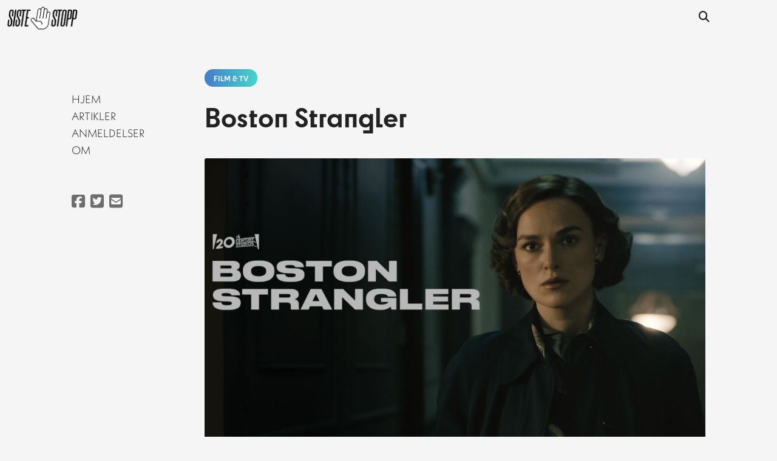

--- FILE ---
content_type: text/html; charset=utf-8
request_url: https://sistestopp.com/anmeldelse.php?p=1255
body_size: 2668
content:
    
<!DOCTYPE html>
<html lang="en">

<head>

    <!-- Basic Page Needs
  –––––––––––––––––––––––––––––––––––––––––––––––––– -->
    <meta charset="utf-8">
    <meta name="viewport" content="width=device-width, initial-scale=1">
    <title>
        SisteStopp.com // Galskap siden 2007
    </title>

        
    <meta name="description" content="Boston Strangler er eit historisk krim drama regisert og skriven av Matt Ruskin. Den har Keira Knigh&hellip;">
    <meta name="author" content="SisteStopp.com">
    <meta property="og:title" content="SisteStopp.com // Boston Strangler">
    <meta property="og:description" content="Boston Strangler er eit historisk krim drama regisert og skriven av Matt Ruskin. Den har Keira Knigh&hellip;">
    <meta property="og:type" content="Website">
    <meta property="og:url" content="https://sistestopp.com/anmeldelse.php?p=1255">
    <meta property="og:image" content="https://sistestopp.com/couch/uploads/image/anmeldelser/2023/header/boston-strangler.jpg">
    <meta property="og:site_name" content="SisteStopp">
    <meta property="fb:app_id" content="1392632507709291">        
        
            
    

    <!-- Mobile Specific Metas
  –––––––––––––––––––––––––––––––––––––––––––––––––– -->
    <meta name="viewport" content="width=device-width, initial-scale=1">

    <!-- FONT
  –––––––––––––––––––––––––––––––––––––––––––––––––– -->

    <link rel="stylesheet" href="https://use.typekit.net/otd8oaa.css">

    <script src="https://kit.fontawesome.com/fdb57ddf58.js" crossorigin="anonymous"></script>

    <!-- CSS
  –––––––––––––––––––––––––––––––––––––––––––––––––– -->
    <link rel="stylesheet" href="https://sistestopp.com/new_css/variables.css">
    <link rel="stylesheet" href="https://sistestopp.com/new_css/skeleton.css">
    <link rel="stylesheet" href="https://sistestopp.com/new_css/style.css">
    <link rel="stylesheet" href="https://sistestopp.com/new_css/menu.css">
    <link rel="stylesheet" href="https://sistestopp.com/new_css/search.css">

    <!-- Favicon
  –––––––––––––––––––––––––––––––––––––––––––––––––– -->
    <link rel="icon" type="image/png" href="https://sistestopp.com/images/favicon.png">


</head>

<body>

    <!-- Header -->
        <div class="top nomobile">
        <div class="row">
            <div class="two columns logo">
                <a href="https://sistestopp.com/" title="SisteStopp.com // Galskap siden 2007"><img src='https://sistestopp.com/images/SisteStopp_logo_full_v1.png' onmouseover="this.src='https://sistestopp.com/images/SisteStopp_logo_full_hover_v1.png';" onmouseout="this.src='https://sistestopp.com/images/SisteStopp_logo_full_v1.png';" width="70%" alt="SisteStopp.com // Galskap siden 2007" /></a>
            </div>
            <div class="nine columns search">

                <form class="searchbox" id="k_search_form" method="get" action="https://sistestopp.com/sok.php" accept-charset="utf-8">
                    <input type="text" name="s" id="s" placeholder="Søk......" class="searchbox-input" onkeyup="buttonUp();" required>
                    <input type="submit" name="submit" class="searchbox-submit" value="Søk">

                    <i class="fa-solid fa-magnifying-glass searchbox-icon"></i>
                </form>
            </div>
            <div class="one column">&nbsp;</div>
        </div>
    </div>
    <!-- Header END -->

    <!-- Mobile menu -->
    <div class="top mobileonly">
        <div class="mobileLogo">
            <a href="https://sistestopp.com/" title="SisteStopp.com // Galskap siden 2007" style="border: 0;"><img src="https://sistestopp.com/images/SisteStopp_logo_full_v1.png" width="100%" alt="SisteStopp.com // Galskap siden 2007"></a>
        </div>
        <div class="mobileMenu">
            <i class="fa-solid fa-bars openbtn" onclick="openNav()"></i>
        </div>

        <!-- MENU OVERLAY -->
        <div id="myNav" class="overlay">

            <!-- Button to close the overlay navigation -->
            <a href="javascript:void(0)" class="closebtn" onclick="closeNav()"><i class="fa-solid fa-xmark"></i></a>

            <!-- Overlay content -->
            <ul class="navmobile">
                <li><a href="https://sistestopp.com/">Home</a></li>
                <li><a href="https://sistestopp.com/artikkel.php">Artikler</a></li>
                <li><a href="https://sistestopp.com/anmeldelse.php">Anmeldelser</a></li>
                <li><a href="https://sistestopp.com/om.php">Om</a></li>
            </ul>
        </div>

    </div>

    <!-- Mobile menu END -->

    <div class="u-full-width">

        <div class="row firstrow">
            <div class="one column nomobile">&nbsp;</div>

            <!-- Desktop menu -->
            <div class="two columns sticky nomobile">

                <div class="menu">
                    <ul class="accordion">
                        <li><a href="https://sistestopp.com/" title="Hovedside">Hjem</a></li>
                        <li><a href="https://sistestopp.com/artikkel.php">Artikler</a></li>
                        <li><a href="https://sistestopp.com/anmeldelse.php">Anmeldelser</a></li>
                        <li><a href="https://sistestopp.com/om/" title="Om SisteStopp.com">Om</a></li>
                    </ul>
                </div>
                <div class="social" style="padding-top:50px;">
                    <a href="https://www.facebook.com/SisteStoppcom/" target="_blank" title="Følg oss på Facebook"><i class="fa-brands fa-square-facebook"></i></a>
                    <a href="https://twitter.com/Sistestoppen" target="_blank" title="Følg oss på Twitter"><i class="fa-brands fa-square-twitter"></i></a>
                    <a href="mailto:infosistestopp@gmail.com" target="_blank" title="Skriv mail"><i class="fa-solid fa-square-envelope"></i></a>

                </div>
            </div>    <!-- Header END -->

    <!-- Main
  –––––––––––––––––––––––––––––––––––––––––––––––––– -->
    
            <!-- Main
  –––––––––––––––––––––––––––––––––––––––––––––––––– -->     

    
            
    
    
                
<div class="eight columns">

    <section class="main sectionpaddingBigAlt">

        <div class="ArticleHeadlineLast">
            <h6 class="categoryTag2">
                Film &amp; TV            </h6>
            <h1>
                Boston Strangler            </h1>
            <h3>
                            </h3>
        </div>

    </section>
    <!-- Featured Desktop-->
    <section class="main sectionpaddingSmallAlt animateZoome">

        <div class="featured_image grow2">
            <img src="https://sistestopp.com/couch/uploads/image/anmeldelser/2023/header/boston-strangler.jpg" class="imglink" alt="">
        </div>

    </section>
    <!-- Featured Desktop END -->

            <div style="width: 50%; float: left;">
        <p>Skrevet av 
<a href="https://sistestopp.com/redaksjonen/.html" class="link-category" style="text-transform: capitalize;"> 
            andreas b</a>
            / 27. March 2023</p>
        </div>
        <div style="width: 50%; float: right; text-align: right" class="social2">
            Del: <a href="http://www.facebook.com/share.php?u=https://sistestopp.com/anmeldelse.php?p=1255" target="_blank"><i class="fa-brands fa-square-facebook"></i></a>
        </div>    
    
    <!-- 4 articles -->
    <section class="mainArticle">

                    <p><strong>Boston Strangler</strong> er eit historisk krim drama regisert og skriven av Matt Ruskin. Den har Keira Knightley og Carrie Coon i hovudrollene. Filmen vart tilgjengeleg p&aring; Disney+ 17 mars.</p>

<p><strong>Boston Strangler</strong> er ein solid, om noko standard, krim thriller med to gode hovudroller som fortel ei fiktiv skildring av ekte hendingar. Ruskins regi og manus er begge solide, og filmen har eit godt tempo s&aring; den verken kjennes for lang eller for kort.</p>        

    </section>
    <section class="mainArticle articleMargin" style="flex-wrap: unset;">
        <div class="score-container block3">
            <div class="score-items">
        <h4 class="score">
            7.0<span>/10</span></h4>
            </div>
            <div class="score-items">    
        <h5>The Good:</h5>
        <ul id="thegood">
            
                            <li><span>Coon og Knightley</span></li>
                                                                                <li><span>God regi og manus</span></li>                        </ul>
            </div>
            <div class="score-items">
        <h5>The Bad:</h5>
        <ul id="thebad">
            
                            <li><span>Noko standard</span></li>                        </ul>
            </div>
    </div>
    </section>
    
    <section class="mainArticle" style="flex-wrap: unset;">
     
    </section>

</div>            

  <div class="one column nomobile">&nbsp;</div>

            <!-- Footer -->
            <div class="u-full-width footer">
                <div class="row firstrow">
                    <div class="twelve column">
                        <hr class="thick">
                        <p style="padding-left: 10px;">Ønsker du å skrive for oss? Eller har du tips eller kommentarer?<br />Skriv en mail til <a href="mailto:infosistestopp@gmail.com">infosistestopp@gmail.com</a></p>
                        <p style="padding-left: 10px;">Copyright &copy; SisteStopp.com 2007-2021</p>
                    </div>
                </div>
            </div>
            <!-- Footer END -->

        </div>
    </div>

    <!-- Scripts
  –––––––––––––––––––––––––––––––––––––––––––––––––– -->

    <script type="text/javascript" src="https://ajax.googleapis.com/ajax/libs/jquery/3.3.1/jquery.min.js"></script>
    <script src="js/search.js"></script>

    <script>
        /* Open */
        function openNav() {
            document.getElementById("myNav").style.height = "100%";
        }

        /* Close */
        function closeNav() {
            document.getElementById("myNav").style.height = "0%";
        }
    </script>

</body>

</html>


--- FILE ---
content_type: text/css
request_url: https://sistestopp.com/new_css/variables.css
body_size: 68
content:
:root {
    --black: #222222;
    --white: #F5F5F5; 
    --cyan: #45D6CA;
    --blue: #437CCD;
    --hover: #000;
    --gradient: linear-gradient(to right, rgb(67,124,205), rgb(69,214,202));
    --gradient2: linear-gradient(to right, rgb(205,103,67), rgb(214,165,69));    
}

--- FILE ---
content_type: text/css
request_url: https://sistestopp.com/new_css/skeleton.css
body_size: 2050
content:
/* Grid
–––––––––––––––––––––––––––––––––––––––––––––––––– */
.container {
  position: relative;
  width: 100%;
  max-width: 960px;
  margin: 0 auto;
  padding: 0 20px;
  box-sizing: border-box; }
.column,
.columns {
  width: 100%;
  float: left;
  box-sizing: border-box; 
}

/* For devices larger than 400px */
@media (min-width: 41.5em) {
  .container {
    width: 100%;
    padding: 0; }
}

/* For devices larger than 550px */
@media (min-width: 69.5em) {
  .container {
    width: 100%; }
  .column,
  .columns {
    margin-left: 4%; }
  .column:first-child,
  .columns:first-child {
    margin-left: 0; }
    


  .one.column,
  .one.columns                    { width: 4.66666666667%; }
  .two.columns                    { width: 13.3333333333%; }
  .three.columns                  { width: 22%;            }
  .four.columns                   { width: 30.6666666667%; }
  .five.columns                   { width: 39.3333333333%; }
  .six.columns                    { width: 48%;            }
  .seven.columns                  { width: 56.6666666667%; }
  .eight.columns                  { width: 65.3333333333%; }
  .nine.columns                   { width: 74.0%;          }
  .ten.columns                    { width: 82.6666666667%; }
  .eleven.columns                 { width: 91.3333333333%; }
  .twelve.columns                 { width: 100%; margin-left: 0; }

  .one-third.column               { width: 30.6666666667%; }
  .two-thirds.column              { width: 65.3333333333%; }

  .one-half.column                { width: 48%; }

  /* Offsets */
  .offset-by-one.column,
  .offset-by-one.columns          { margin-left: 8.66666666667%; }
  .offset-by-two.column,
  .offset-by-two.columns          { margin-left: 17.3333333333%; }
  .offset-by-three.column,
  .offset-by-three.columns        { margin-left: 26%;            }
  .offset-by-four.column,
  .offset-by-four.columns         { margin-left: 34.6666666667%; }
  .offset-by-five.column,
  .offset-by-five.columns         { margin-left: 43.3333333333%; }
  .offset-by-six.column,
  .offset-by-six.columns          { margin-left: 52%;            }
  .offset-by-seven.column,
  .offset-by-seven.columns        { margin-left: 60.6666666667%; }
  .offset-by-eight.column,
  .offset-by-eight.columns        { margin-left: 69.3333333333%; }
  .offset-by-nine.column,
  .offset-by-nine.columns         { margin-left: 78.0%;          }
  .offset-by-ten.column,
  .offset-by-ten.columns          { margin-left: 86.6666666667%; }
  .offset-by-eleven.column,
  .offset-by-eleven.columns       { margin-left: 95.3333333333%; }

  .offset-by-one-third.column,
  .offset-by-one-third.columns    { margin-left: 34.6666666667%; }
  .offset-by-two-thirds.column,
  .offset-by-two-thirds.columns   { margin-left: 69.3333333333%; }

  .offset-by-one-half.column,
  .offset-by-one-half.columns     { margin-left: 52%; }

}


/* Base Styles
–––––––––––––––––––––––––––––––––––––––––––––––––– */
/* NOTE
html is set to 62.5% so that all the REM measurements throughout Skeleton 
are based on 10px sizing. So basically 1.5rem = 15px :) */


html {
  font-size: 62.5%; 
       min-height:100%;
   position: relative;
}
body {
    font-size: 1.6em; /* currently ems cause chrome bug misinterpreting rems on body element */
    line-height: 1.6;
    font-family: neue-kabel, sans-serif;
    font-weight: 300;
    font-style: normal;
    color: var(--black);
    min-height: 100%;
    background: var(--white);
}



/* Typography
–––––––––––––––––––––––––––––––––––––––––––––––––– */

@media screen and (max-width: 1020px) { /* Large Desktop */ }
@media screen and (max-width: 780px) { /* tablet */ }
@media screen and (max-width: 480px) { /* mobile */ }



h1, h2, h3, h4, h5, h6 {
    margin-top: 1rem;
    margin-bottom: 1rem;
    font-family: cy, sans-serif;
    font-weight: 700;
    font-style: normal;
    
}
h1 { font-size: 3rem;  }
h2 { font-size: 2.2rem; line-height: 1.3em; }
h3 { font-size: 2rem; line-height: 1.5}
h4 { font-size: 6rem; line-height: 1.35; text-transform: uppercase;}
h4 span {font-size: 30%;}
h5 { font-size: 1.8rem; line-height: 1.5; }
h6 { font-size: 1.2rem; line-height: 1.6; text-transform: uppercase; margin-top: 6px;margin-bottom: 6px;
}

/* Larger than phablet */
@media (min-width: 550px) {
    
body {
    font-size: 1.8em; /* currently ems cause chrome bug misinterpreting rems on body element */
    line-height: 1.6;
    font-family: neue-kabel, sans-serif;
    font-weight: 300;
    font-style: normal;
    color: var(--black);
    min-height: 100%;}    
    position: relative;
    
    
h1, h2, h3, h4, h5, h6 {
  margin-top: 0;
  margin-bottom: 1rem;
}    
    
  h1 { font-size: 4.2rem; }
  h2 { font-size: 3rem; }
  h3 { font-size: 2rem; }
  h4 { font-size: 2.2rem; }
  h5 { font-size: 1.8rem; }
  h6 { font-size: 1.2rem; }
    
    h4 span {font-size: 30%;}
}

p {
  margin-top: 0; }


/* Links
–––––––––––––––––––––––––––––––––––––––––––––––––– */


li a {border: 0px !important;}
a.strip.noborder {border: 0px !important;}
h1 a:link {border: 0px !important;}
h2 a:link {border: 0px !important;}
h3 a:link {border: 0px !important;}
h4 a:link {border: 0px !important;}
h5 a:link {border: 0px !important;}
h6 a:link {border: 0px !important;}

li a:hover {border-bottom: 2px solid var(--hover) !important;}
a:hover.strip.noborder {border-bottom: 2px solid var(--hover) !important;}
h1 a:hover {border-bottom: 2px solid var(--hover) !important;}
h2 a:hover {border-bottom: 2px solid var(--hover) !important;}
h3 a:hover {border-bottom: 2px solid var(--hover) !important;}
h4 a:hover {border-bottom: 2px solid var(--hover) !important;}
h5 a:hover {border-bottom: 2px solid var(--hover) !important;}

a {
  color: var(--black); text-decoration: none; border-bottom: 1px solid var(--black);}
a:hover {
  color: var(--hover); border-bottom: 2px solid var(--hover);}


a.videolink {color: var(--white); text-shadow:0px 0px 10px var(--hover);}
a.videolink:hover {border-bottom: 0;}

/* Lists
–––––––––––––––––––––––––––––––––––––––––––––––––– */
ul {
  list-style: circle inside; }
ol {
  list-style: decimal inside; }
ol, ul {
  padding-left: 0;
  margin-top: 0; }
ul ul,
ul ol,
ol ol,
ol ul {
  margin: 1.5rem 0 1.5rem 3rem;
  font-size: 90%; }
li {
  margin-bottom: 0.1rem; }


/* Code
–––––––––––––––––––––––––––––––––––––––––––––––––– */
code {
  padding: .2rem .5rem;
  margin: 0 .2rem;
  font-size: 90%;
  white-space: nowrap;
  background: #F1F1F1;
  border: 1px solid #E1E1E1;
  border-radius: 4px; }
pre > code {
  display: block;
  padding: 1rem 1.5rem;
  white-space: pre; }


/* Tables
–––––––––––––––––––––––––––––––––––––––––––––––––– */
th,
td {
  padding: 12px 15px;
  text-align: left;
  border-bottom: 1px solid #E1E1E1; }
th:first-child,
td:first-child {
  padding-left: 0; }
th:last-child,
td:last-child {
  padding-right: 0; }


/* Spacing
–––––––––––––––––––––––––––––––––––––––––––––––––– */
button,
.button {
  margin-bottom: 1rem; }
input,
textarea,
select,
fieldset {
  margin-bottom: 1.5rem; }
pre,
blockquote,
dl,
figure,
table,
p,
ul,
ol,
form {
  margin-bottom: 2.5rem; }


/* Utilities
–––––––––––––––––––––––––––––––––––––––––––––––––– */
.u-full-width {
  width: 100%;
  box-sizing: border-box; }
.u-max-full-width {
  max-width: 100%;
  box-sizing: border-box; }
.u-pull-right {
  float: right; }
.u-pull-left {
  float: left; }


/* Misc
–––––––––––––––––––––––––––––––––––––––––––––––––– */
hr {
  border-width: 0;
  border-top: 1px solid #000000; }


/* Clearing
–––––––––––––––––––––––––––––––––––––––––––––––––– */

/* Self Clearing Goodness */
.container:after,
.row:after,
.u-cf {
  content: "";
  display: table;
  clear: both; }


/* Media Queries
–––––––––––––––––––––––––––––––––––––––––––––––––– */
/*
Note: The best way to structure the use of media queries is to create the queries
near the relevant code. For example, if you wanted to change the styles for buttons
on small devices, paste the mobile query code up in the buttons section and style it
there.
*/


/* Larger than mobile */
@media (min-width: 400px) {}

/* Larger than phablet (also point when grid becomes active) */
@media (min-width: 550px) {}

/* Larger than tablet */
@media (min-width: 750px) {}

/* Larger than desktop */
@media (min-width: 1000px) {}

/* Larger than Desktop HD */
@media (min-width: 1200px) {}


--- FILE ---
content_type: text/css
request_url: https://sistestopp.com/new_css/style.css
body_size: 1653
content:
.imglink {
    border: 0 !important;
    text-decoration: none !important;
    border-radius: 3px;
}

.animateUp,
.animateZoom,
.animateUpSmall {
    transition: all 0.2s ease;
    cursor: pointer;
    opacity: 0.85
}

.animateUp:hover {
    transform: translateY(-20px);
    opacity: 1
}

.animateUpSmall:hover {
    transform: translateY(-10px);
    opacity: 1
}

.animateZoom:hover {
    transform: scale(1.02);
    opacity: 1
}

.top {
    background-color: var(--white);
    height: 60px;
    left: 0;
    position: fixed;
    top: 0;
    width: 100%;
    z-index: 200;
}

.logo img {
    display: block;
    padding: 10px;
}

.search {
    padding-top: 3px;
    text-align: right;
}

.sticky {
    position: sticky;
    top: 150px;
}

.sticky_top {
    position: sticky;
    top: 0;
}

.mobileonly {
    display: none;
}

.featured_headline {
    display: table;
    float: left;
    height: 500px;
}

.featured_headline span {
    display: table-cell;
    vertical-align: middle;
}

.featured_image {
    float: left;
    height: 500px;
}

.featured_image img {
    height: 100%;
    object-fit: cover;
    width: 100%;
}

.main, .mainArticle, .cat {
    width: 100%;
    display: flex;
    flex-wrap: wrap;
    gap: 16px;
    justify-content: space-between;
    position: relative;
}
.main {flex-direction: row;}
.mainArticle {flex-direction: column;}
.cat {flex-wrap: nowrap !important; justify-content: space-evenly !important;}




.articleImg {width: 100%; height: auto;}

.ArticleHeadlineFirst {flex: 0 0 20%;padding-top: 10px;}
.ArticleHeadlineLast {flex: 1 0 20%;}

.ArticleHeadlineFirst p {margin:0; padding:0; line-height:1.4em; font-size: .9em}

.categoryLink {writing-mode: vertical-lr;}

.categoryLink a {
    font-size: 3rem;
    font-weight: 700;
    border: none !important;
    transition: all 0.2s ease;
    cursor: pointer;
    opacity: 0.65;
}
.categoryLink a:hover {
    transform: scale(1.02);
    opacity: 1
}

.sectionpaddingBig {
    padding: 100px 0 50px 0
}
.sectionpaddingBigAlt {
    padding: 100px 0 0 0
}

.sectionpaddingSmall {
    padding: 50px 0 25px 0
}
.sectionpaddingSmallAlt {
    padding: 25px 0 25px 0
}

.grow1 {
    flex: 1 1 0;
}

.grow2 {
    flex: 2 1 0;
}

.article {
    flex: 1 0 21%;
    width: 0;
    position: relative;
}

.article_archive {
    flex: 1 0 30%;
    width: 0;
    position: relative;
}

.article_archive:nth-child(4){
    flex: 1 0 100%;
}

.article_archive:nth-child(11){
    flex: 1 0 100%;
}

.articleMargin {margin:0 0 50px 0;}

.block {
    background: var(--gradient);
    border-radius: 3px;
    box-sizing: border-box;
    padding: 20px 20px 0 20px;
}
.block2 {
    background: var(--gradient);
    border-radius: 3px;
    box-sizing: border-box;
    padding: 20px;
}
.block3 {
    background: var(--gradient2);
    border-radius: 3px;
    box-sizing: border-box;
    padding: 20px 20px 0 20px;
}

.article_image_small {
    height: 100px;
    width: 30%;
    float: left;
    padding-bottom: 20px;
}

.article_image_normal {
    height: 280px;
}

.article_image_full {
    height: 100%;
}

.article_image_small img,
.article_image_normal img,
.article_image_full img {
    height: 100%;
    object-fit: cover;
    width: 100%;
}

.article_small_right {
    float: right;
    width: 70%;
    box-sizing: border-box;
    padding-left: 15px
}

.article p,
.featured_headline p {
    display: -webkit-box;
    -webkit-box-orient: vertical;
    overflow: hidden;
}

.article p {
    -webkit-line-clamp: 1;
}

.featured_headline p {
    -webkit-line-clamp: 2;
}

.artice_link {
    height: auto;
    text-decoration: none;
    border: 0 !important;
}

.smallArticle {
    clear: both;
}

.rotateLeft {
    position: absolute;
    right: 3px;
    top: 0;
    writing-mode: vertical-lr;
    transform: translateX(100%);
}

.rotateLeft h2 {
    font-size: 2em;
    text-transform: uppercase;
    line-height: 1;
    margin: 0;
    color: var(--cyan);
}

.fade-container {
    position: relative;
    display: inline-block;
}

.fade {
    position: absolute;
    left: 50%;
    transform: translate(-50%, -60%);
    text-align: center;
    width: 100%;
    height: 100%;
    opacity: 0;
    transition: opacity 0.2s ease;
}

.fade-container:hover .fade {
    opacity: 1;
}

.categoryTag, .categoryTag2, .categoryTag_anm {
    padding: 5px 15px;
    display: inline-block;
    color: var(--white);
    z-index: 100;
    border-radius: 40px;
}
.categoryTag, .categoryTag2 {background: var(--gradient);}
.categoryTag_anm {background: var(--gradient2);}

.categoryTag, .categoryTag_anm {
    position: absolute;
    margin: -15px 10px;
}

.categoryTag2 {
    position: relative;
}

.categoryTag:hover, .categoryTag_anm:hover {
    background-color: var(--hover);
}

.categoryTag, .categoryTag_anm a {
    color: var(--white);
}

.categoryTag, .categoryTag_anm a:hover {
    border-bottom: 0;
}

.score-container {
    padding: 45px;
    display: flex;
    flex-direction: row;
    flex-wrap: wrap;
    justify-content: space-between;    
}

.score-items {
    flex-basis: calc(33% - 25px);
    align-items: flex-start;
    order: 0;
    position: relative;
}

h4.score {font-size: 7rem}

ul.navmobile {
    list-style: none;
    display: block;
    float: right;
    text-align: right;
    position: absolute;
    top: 50%;
    right: 10px;
    transform: translateY(-50%);
}

.navmobile li a {
    text-transform: uppercase;
    text-decoration: none;
    font-size: 1.8em;
    border: 0;
    color: var(--white);
}

.navmobile a:hover {
    text-decoration: none;
}

.navmobile {
    display: none;
}

.openbtn {
    cursor: pointer;
    font-size: 1.4em;
}

.overlay {
    height: 0;
    width: 100%;
    position: fixed;
    z-index: 100000;
    left: 0;
    top: 0;
    background-color: var(--black);
    overflow: hidden;
    transition: 0.5s;
}

.closebtn {
    position: absolute;
    top: 2px;
    right: 5px;
    padding: 0;
    line-height: 1em;
    font-size: 2em;
    color: var(--white);
    text-decoration: none;
}

@media screen and (max-width: 69.5em) {
    .nomobile {
        display: none;
    }

    .mobileonly {
        display: block;
        width: 100%;
    }

    .navmobile {
        display: block;
    }

    .menutoggled {
        display: block;
    }

}


@media screen and (max-width: 41.5em) {
    .main {
        flex-direction: column;
        flex-wrap: wrap;
    }

    .article {
        flex: 1 1 0;
        width: 100%;
    }
    
.score-items {
    flex-basis: 100%;
}    

    .mobileLogo,
    .mobileMenu {
        box-sizing: border-box;
        position: absolute;
        top: 5px;
    }
    .mobileLogo {width: 120px; left: 5px;}
    .mobileMenu {width: 50px; right: 5px; text-align: right;}
    .rotateLeft {
        display: none;
    }

}

--- FILE ---
content_type: text/css
request_url: https://sistestopp.com/new_css/menu.css
body_size: 176
content:
.accordion,
.accordion ul,
.accordion li,
.accordion a,
.accordion span {
	margin: 0;
	padding: 0;
	outline: none;
}

.accordion li {
	list-style: none;
    transition: opacity 400ms ease;
    text-transform: uppercase;
}

/* Layout & Style */

.accordion:hover > li {
    opacity: 0.3;
}

.accordion:hover > li:hover {
    opacity: 1;
}

.social {}

.social a {
    border: none !important;
    font-size: 1.4em;
    padding-right: 5px;
    opacity: .65;
    transition: all 0.2s ease;
}

.social a:hover {
    opacity: 1;
}

.social2 {}

.social2 a {
    border: none !important;
    opacity: .65;
    transition: all 0.2s ease;
}

.social2 a:hover {
    opacity: 1;
}

--- FILE ---
content_type: text/css
request_url: https://sistestopp.com/new_css/search.css
body_size: 274
content:
.searchbox{
    position:relative;
    min-width:100px;
    width:0%;
    height:40px;
    float:right;
    overflow:hidden;
    
    -webkit-transition: width 0.3s;
    -moz-transition: width 0.3s;
    -ms-transition: width 0.3s;
    -o-transition: width 0.3s;
    transition: width 0.3s;
}

.searchbox-input{
    top:0;
    right:0;
    border:0;
    outline:0;
    background:none;
    width:100%;
    height:38px;
    margin:0;
    padding:0px 10px 0px 10px;
    color:var(--black);
    border-bottom: 2px solid var(--black);
}
.searchbox-input::-webkit-input-placeholder {
    color: var(--black);
}
.searchbox-input:-moz-placeholder {
    color: var(--black);
}
.searchbox-input::-moz-placeholder {
    color: var(--black);
}
.searchbox-input:-ms-input-placeholder {
    color: var(--black);
}

.searchbox-icon,
.searchbox-submit{
    width:100px;
    height:40px;
    position:absolute;
    top:0;
    right:0;
    padding:0;
    margin:0;
    border:0;
    outline:0;
    line-height:50px;
    text-align:right;
    cursor:pointer;
    color:var(--black);
    background:var(--white);
}

.searchbox-icon:hover {
    color: var(--hover);
}

.searchbox-open{
    width:50%;
}